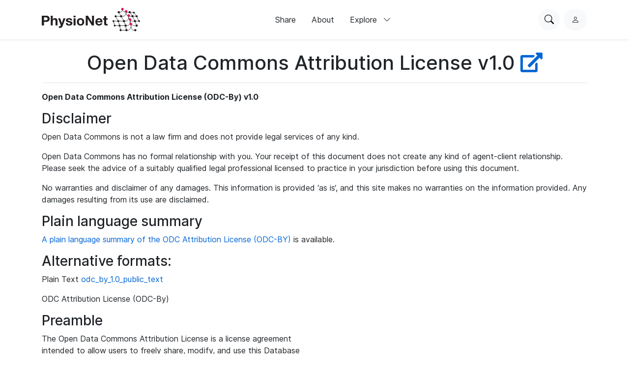

--- FILE ---
content_type: text/html; charset=utf-8
request_url: https://physionet.org/content/capslpdb/view-license/1.0.0/
body_size: 11203
content:
<!DOCTYPE html>

<html lang="en">
  <head>
    <meta charset="UTF-8">
    <title>
License for CAP Sleep Database v1.0.0
</title>
    
    
<link rel="stylesheet" type="text/css" href="/static/bootstrap/css/bootstrap.css"/>
<link rel="stylesheet" type="text/css" href="/static/font-awesome/css/all.css"/>
<link rel="stylesheet" type="text/css" href="/static/custom/css/physionet.css"/>
    
    
<script src="/static/jquery/jquery.min.js"></script>
<script src="/static/popper/popper.min.js"></script>
<script async src="https://www.googletagmanager.com/gtag/js?id=UA-87592301-7"></script>
<script>
  window.dataLayer = window.dataLayer || [];
  function gtag(){dataLayer.push(arguments);}
  gtag('js', new Date());

  gtag('config', 'UA-87592301-7');
</script>
    
    <link rel="shortcut icon" type="image/png" href="/static/favicon.ico"/>
    <meta name="viewport" content="width=device-width, initial-scale=1.0">
    <link rel="stylesheet" href="/static/bootstrap/bootstrap-icons/bootstrap-icons.css">
    <link rel="stylesheet" href="/static/fonts/inter-local.css">
    <link rel="stylesheet" type="text/css" href="/static/custom/css/style.css?v=2">
  </head>

  
  <body class="flexbody">
    




<div class="modern-ui nav-wrapper">
  <nav class="nav">
    <div class="container my-0 h-100 d-flex justify-content-between align-items-center">
      <button type="button" class="nav__hamburger circle-button mr-2"
              popovertarget="nav__hamburger_popup"
              title="Menu">
        <i class="nav__hamburger__list bi bi-list"></i>
        <i class="nav__hamburger__x bi bi-x"></i>
        <span class="visually-hidden">Menu</span>
      </button>
      <a href="/">
        
          <img src="/static/images/physionet-logo.svg" width="200px" alt="PhysioNet">
        
      </a>
      <div class="nav__links align-items-center">
        
          
            <a href="/about/publish/" class="nav-link">Share</a>
          
        
          
            <a href="/about/" class="nav-link">About</a>
          
        
          
        
          
        
          
        
          
        

        <div>
          <button type="button" class="nav-link nav-link--expandable"
                  popovertarget="nav__explore_popup">
            Explore <i class="bi bi-chevron-down ml-2"></i>
          </button>
          <dialog class="nav-link__popup" id="nav__explore_popup" popover
                  aria-label="Explore">
            <div class="nav-sublinks">
              
                <a class="nav-sublink" href="/about/database/">
                  <div class="nav-sublink__icon">
                    
                      <img src="/static/images/icons/data.png" alt="" height="32px">
                    
                  </div>
                  <div class="nav-sublink__text">
                    <span class="nav-sublink__title">Data</span>
                    <span class="nav-sublink__description">View datasets</span>
                  </div>
                </a>
              
                <a class="nav-sublink" href="/about/software/">
                  <div class="nav-sublink__icon">
                    
                      <img src="/static/images/icons/software.png" alt="" height="32px">
                    
                  </div>
                  <div class="nav-sublink__text">
                    <span class="nav-sublink__title">Software</span>
                    <span class="nav-sublink__description">View software</span>
                  </div>
                </a>
              
                <a class="nav-sublink" href="/about/challenge/">
                  <div class="nav-sublink__icon">
                    
                      <img src="/static/images/icons/challenges.png" alt="" height="32px">
                    
                  </div>
                  <div class="nav-sublink__text">
                    <span class="nav-sublink__title">Challenges</span>
                    <span class="nav-sublink__description">View challenges</span>
                  </div>
                </a>
              
                <a class="nav-sublink" href="/about/tutorial/">
                  <div class="nav-sublink__icon">
                    
                      <img src="/static/images/icons/tutorials.png" alt="" height="32px">
                    
                  </div>
                  <div class="nav-sublink__text">
                    <span class="nav-sublink__title">Tutorials</span>
                    <span class="nav-sublink__description">View tutorials</span>
                  </div>
                </a>
              
              </div>
          </dialog>
        </div>
      </div>
      <div class="nav__actions d-flex ml-md-4">
        <form action="/content/" class="mr-2">
          <div class="nav__search">
            <input type="text" name="topic" placeholder="Search for anything...">
            <div class="nav__search__actions">
              <button type="button" class="nav__search__close mr-2"
                      title="Cancel">
                <i class="bi bi-x"></i>
                <span class="visually-hidden">Cancel</span>
              </button>
              <button type="submit" class="circle-button">Search</button>
            </div>
          </div>
        </form>
        <button type="button" class="nav__search__open circle-button mr-md-2"
                title="Search PhysioNet">
          <i class="bi bi-search"></i>
          <span class="visually-hidden">Search PhysioNet</span>
        </button>
        
          <a class="nav__user" href="/login/"
             title="Log in">
            <i class="bi bi-person"></i>
            <span class="visually-hidden">Log in</span>
          </a>
        
      </div>
    </div>

    <dialog class="nav__mobile" id="nav__hamburger_popup" popover
            aria-label="Menu">
      
        
          <a href="/about/publish/" class="nav-link">Share</a>
        
      
        
          <a href="/about/" class="nav-link">About</a>
        
      
        
      
        
      
        
      
        
      
      <hr>
      <div class="nav-sublinks">
        
          <a class="nav-sublink" href="/about/database/">
            <div class="nav-sublink__icon">
              
                <img src="/static/images/icons/data.png" alt="" height="32px">
              
              </div>
            <div class="nav-sublink__text">
              <span class="nav-sublink__title">Data</span>
              <span class="nav-sublink__description">View datasets</span>
            </div>
          </a>
        
          <a class="nav-sublink" href="/about/software/">
            <div class="nav-sublink__icon">
              
                <img src="/static/images/icons/software.png" alt="" height="32px">
              
              </div>
            <div class="nav-sublink__text">
              <span class="nav-sublink__title">Software</span>
              <span class="nav-sublink__description">View software</span>
            </div>
          </a>
        
          <a class="nav-sublink" href="/about/challenge/">
            <div class="nav-sublink__icon">
              
                <img src="/static/images/icons/challenges.png" alt="" height="32px">
              
              </div>
            <div class="nav-sublink__text">
              <span class="nav-sublink__title">Challenges</span>
              <span class="nav-sublink__description">View challenges</span>
            </div>
          </a>
        
          <a class="nav-sublink" href="/about/tutorial/">
            <div class="nav-sublink__icon">
              
                <img src="/static/images/icons/tutorials.png" alt="" height="32px">
              
              </div>
            <div class="nav-sublink__text">
              <span class="nav-sublink__title">Tutorials</span>
              <span class="nav-sublink__description">View tutorials</span>
            </div>
          </a>
        
      </div>
    </dialog>
  </nav>
</div>

    <div class="nav-spacer"></div>

    <main>
<div class="container">
  <h1 class="text-center">Open Data Commons Attribution License v1.0 <a href="https://opendatacommons.org/licenses/by/index.html"><i class="fas fa-external-link-alt"></i></a></h1>
  <hr>
  <p><strong>Open Data Commons Attribution License (ODC-By) v1.0</strong></p>

<h3>Disclaimer</h3>

<p>Open Data Commons is not a law firm and does not provide legal services of any kind.</p>

<p>Open Data Commons has no formal relationship with you. Your receipt of this document does not create any kind of agent-client relationship. Please seek the advice of a suitably qualified legal professional licensed to practice in your jurisdiction before using this document.</p>

<p>No warranties and disclaimer of any damages. This information is provided &lsquo;as is&lsquo;, and this site makes no warranties on the information provided. Any damages resulting from its use are disclaimed.</p>

<h3>Plain language summary</h3>

<p><a href="https://www.opendatacommons.org/licenses/by/summary/index.html">A plain language summary of the ODC Attribution License (ODC-BY)</a> is available.</p>

<h3>Alternative formats:</h3>

<p>Plain Text <a href="https://www.opendatacommons.org/files/2018/02/odc_by_1.0_public_text.txt">odc_by_1.0_public_text</a></p>

<p>ODC Attribution License (ODC-By)</p>

<h3>Preamble</h3>

<p>The Open Data Commons Attribution License is a license agreement<br />
intended to allow users to freely share, modify, and use this Database<br />
subject only to the attribution requirements set out in Section 4.</p>

<p>Databases can contain a wide variety of types of content (images,<br />
audiovisual material, and sounds all in the same database, for example),<br />
and so this license only governs the rights over the Database, and not<br />
the contents of the Database individually. Licensors may therefore wish<br />
to use this license together with another license for the contents.</p>

<p>Sometimes the contents of a database, or the database itself, can be<br />
covered by other rights not addressed here (such as private contracts,<br />
trademark over the name, or privacy rights / data protection rights<br />
over information in the contents), and so you are advised that you may<br />
have to consult other documents or clear other rights before doing<br />
activities not covered by this License.</p>

<p>The Licensor (as defined below)</p>

<p>and</p>

<p>You (as defined below)</p>

<p>agree as follows:</p>

<h3>1.0 Definitions of Capitalised Words</h3>

<p>&ldquo;Collective Database&rdquo; &ndash; Means this Database in unmodified form as part<br />
of a collection of independent databases in themselves that together are<br />
assembled into a collective whole. A work that constitutes a Collective<br />
Database will not be considered a Derivative Database.</p>

<p>&ldquo;Convey&rdquo; &ndash; As a verb, means Using the Database, a Derivative Database,<br />
or the Database as part of a Collective Database in any way that enables<br />
a Person to make or receive copies of the Database or a Derivative<br />
Database. Conveying does not include interaction with a user through a<br />
computer network, or creating and Using a Produced Work, where no<br />
transfer of a copy of the Database or a Derivative Database occurs.</p>

<p>&ldquo;Contents&rdquo; &ndash; The contents of this Database, which includes the<br />
information, independent works, or other material collected into the<br />
Database. For example, the contents of the Database could be factual<br />
data or works such as images, audiovisual material, text, or sounds.</p>

<p>&ldquo;Database&rdquo; &ndash; A collection of material (the Contents) arranged in a<br />
systematic or methodical way and individually accessible by electronic<br />
or other means offered under the terms of this License.</p>

<p>&ldquo;Database Directive&rdquo; &ndash; Means Directive 96/9/EC of the European<br />
Parliament and of the Council of 11 March 1996 on the legal protection<br />
of databases, as amended or succeeded.</p>

<p>&ldquo;Database Right&rdquo; &ndash; Means rights resulting from the Chapter III (&ldquo;sui<br />
generis&rdquo;) rights in the Database Directive (as amended and as transposed<br />
by member states), which includes the Extraction and Re-utilisation of<br />
the whole or a Substantial part of the Contents, as well as any similar<br />
rights available in the relevant jurisdiction under Section 10.4.</p>

<p>&ldquo;Derivative Database&rdquo; &ndash; Means a database based upon the Database, and<br />
includes any translation, adaptation, arrangement, modification, or any<br />
other alteration of the Database or of a Substantial part of the<br />
Contents. This includes, but is not limited to, Extracting or<br />
Re-utilising the whole or a Substantial part of the Contents in a new<br />
Database.</p>

<p>&ldquo;Extraction&rdquo; &ndash; Means the permanent or temporary transfer of all or a<br />
Substantial part of the Contents to another medium by any means or in<br />
any form.</p>

<p>&ldquo;License&rdquo; &ndash; Means this license agreement and is both a license of rights<br />
such as copyright and Database Rights and an agreement in contract.</p>

<p>&ldquo;Licensor&rdquo; &ndash; Means the Person that offers the Database under the terms<br />
of this License.</p>

<p>&ldquo;Person&rdquo; &ndash; Means a natural or legal person or a body of persons<br />
corporate or incorporate.</p>

<p>&ldquo;Produced Work&rdquo; &ndash; a work (such as an image, audiovisual material, text,<br />
or sounds) resulting from using the whole or a Substantial part of the<br />
Contents (via a search or other query) from this Database, a Derivative<br />
Database, or this Database as part of a Collective Database.</p>

<p>&ldquo;Publicly&rdquo; &ndash; means to Persons other than You or under Your control by<br />
either more than 50% ownership or by the power to direct their<br />
activities (such as contracting with an independent consultant).</p>

<p>&ldquo;Re-utilisation&rdquo; &ndash; means any form of making available to the public all<br />
or a Substantial part of the Contents by the distribution of copies, by<br />
renting, by online or other forms of transmission.</p>

<p>&ldquo;Substantial&rdquo; &ndash; Means substantial in terms of quantity or quality or a<br />
combination of both. The repeated and systematic Extraction or<br />
Re-utilisation of insubstantial parts of the Contents may amount to the<br />
Extraction or Re-utilisation of a Substantial part of the Contents.</p>

<p>&ldquo;Use&rdquo; &ndash; As a verb, means doing any act that is restricted by copyright<br />
or Database Rights whether in the original medium or any other; and<br />
includes without limitation distributing, copying, publicly performing,<br />
publicly displaying, and preparing derivative works of the Database, as<br />
well as modifying the Database as may be technically necessary to use it<br />
in a different mode or format.</p>

<p>&ldquo;You&rdquo; &ndash; Means a Person exercising rights under this License who has not<br />
previously violated the terms of this License with respect to the<br />
Database, or who has received express permission from the Licensor to<br />
exercise rights under this License despite a previous violation.</p>

<p>Words in the singular include the plural and vice versa.</p>

<h3>2.0 What this License covers</h3>

<p>2.1. Legal effect of this document. This License is:</p>

<p>a. A license of applicable copyright and neighbouring rights;</p>

<p>b. A license of the Database Right; and</p>

<p>c. An agreement in contract between You and the Licensor.</p>

<p>2.2 Legal rights covered. This License covers the legal rights in the<br />
Database, including:</p>

<p>a. Copyright. Any copyright or neighbouring rights in the Database.<br />
The copyright licensed includes any individual elements of the<br />
Database, but does not cover the copyright over the Contents<br />
independent of this Database. See Section 2.4 for details. Copyright<br />
law varies between jurisdictions, but is likely to cover: the Database<br />
model or schema, which is the structure, arrangement, and organisation<br />
of the Database, and can also include the Database tables and table<br />
indexes; the data entry and output sheets; and the Field names of<br />
Contents stored in the Database;</p>

<p>b. Database Rights. Database Rights only extend to the Extraction and<br />
Re-utilisation of the whole or a Substantial part of the Contents.<br />
Database Rights can apply even when there is no copyright over the<br />
Database. Database Rights can also apply when the Contents are removed<br />
from the Database and are selected and arranged in a way that would<br />
not infringe any applicable copyright; and</p>

<p>c. Contract. This is an agreement between You and the Licensor for<br />
access to the Database. In return you agree to certain conditions of<br />
use on this access as outlined in this License.</p>

<p>2.3 Rights not covered.</p>

<p>a. This License does not apply to computer programs used in the making<br />
or operation of the Database;</p>

<p>b. This License does not cover any patents over the Contents or the<br />
Database; and</p>

<p>c. This License does not cover any trademarks associated with the<br />
Database.</p>

<p>2.4 Relationship to Contents in the Database. The individual items of<br />
the Contents contained in this Database may be covered by other rights,<br />
including copyright, patent, data protection, privacy, or personality<br />
rights, and this License does not cover any rights (other than Database<br />
Rights or in contract) in individual Contents contained in the Database.<br />
For example, if used on a Database of images (the Contents), this<br />
License would not apply to copyright over individual images, which could<br />
have their own separate licenses, or one single license covering all of<br />
the rights over the images.</p>

<h3>3.0 Rights granted</h3>

<p>3.1 Subject to the terms and conditions of this License, the Licensor<br />
grants to You a worldwide, royalty-free, non-exclusive, terminable (but<br />
only under Section 9) license to Use the Database for the duration of<br />
any applicable copyright and Database Rights. These rights explicitly<br />
include commercial use, and do not exclude any field of endeavour. To<br />
the extent possible in the relevant jurisdiction, these rights may be<br />
exercised in all media and formats whether now known or created in the<br />
future.</p>

<p>The rights granted cover, for example:</p>

<p>a. Extraction and Re-utilisation of the whole or a Substantial part of<br />
the Contents;</p>

<p>b. Creation of Derivative Databases;</p>

<p>c. Creation of Collective Databases;</p>

<p>d. Creation of temporary or permanent reproductions by any means and<br />
in any form, in whole or in part, including of any Derivative<br />
Databases or as a part of Collective Databases; and</p>

<p>e. Distribution, communication, display, lending, making available, or<br />
performance to the public by any means and in any form, in whole or in<br />
part, including of any Derivative Database or as a part of Collective<br />
Databases.</p>

<p>3.2 Compulsory license schemes. For the avoidance of doubt:</p>

<p>a. Non-waivable compulsory license schemes. In those jurisdictions in<br />
which the right to collect royalties through any statutory or<br />
compulsory licensing scheme cannot be waived, the Licensor reserves<br />
the exclusive right to collect such royalties for any exercise by You<br />
of the rights granted under this License;</p>

<p>b. Waivable compulsory license schemes. In those jurisdictions in<br />
which the right to collect royalties through any statutory or<br />
compulsory licensing scheme can be waived, the Licensor waives the<br />
exclusive right to collect such royalties for any exercise by You of<br />
the rights granted under this License; and,</p>

<p>c. Voluntary license schemes. The Licensor waives the right to collect<br />
royalties, whether individually or, in the event that the Licensor is<br />
a member of a collecting society that administers voluntary licensing<br />
schemes, via that society, from any exercise by You of the rights<br />
granted under this License.</p>

<p>3.3 The right to release the Database under different terms, or to stop<br />
distributing or making available the Database, is reserved. Note that<br />
this Database may be multiple-licensed, and so You may have the choice<br />
of using alternative licenses for this Database. Subject to Section<br />
10.4, all other rights not expressly granted by Licensor are reserved.</p>

<h3>4.0 Conditions of Use</h3>

<p>4.1 The rights granted in Section 3 above are expressly made subject to<br />
Your complying with the following conditions of use. These are important<br />
conditions of this License, and if You fail to follow them, You will be<br />
in material breach of its terms.</p>

<p>4.2 Notices. If You Publicly Convey this Database, any Derivative<br />
Database, or the Database as part of a Collective Database, then You<br />
must:</p>

<p>a. Do so only under the terms of this License;</p>

<p>b. Include a copy of this License or its Uniform Resource Identifier (URI)<br />
with the Database or Derivative Database, including both in the<br />
Database or Derivative Database and in any relevant documentation;</p>

<p>c. Keep intact any copyright or Database Right notices and notices<br />
that refer to this License; and</p>

<p>d. If it is not possible to put the required notices in a particular<br />
file due to its structure, then You must include the notices in a<br />
location (such as a relevant directory) where users would be likely to<br />
look for it.</p>

<p>4.3 Notice for using output (Contents). Creating and Using a Produced<br />
Work does not require the notice in Section 4.2. However, if you<br />
Publicly Use a Produced Work, You must include a notice associated with<br />
the Produced Work reasonably calculated to make any Person that uses,<br />
views, accesses, interacts with, or is otherwise exposed to the Produced<br />
Work aware that Content was obtained from the Database, Derivative<br />
Database, or the Database as part of a Collective Database, and that it<br />
is available under this License.</p>

<p>a. Example notice. The following text will satisfy notice under<br />
Section 4.3:</p>

<p>Contains information from DATABASE NAME which is made available under the ODC Attribution License.</p>

<p>DATABASE NAME should be replaced with the name of the Database and a<br />
hyperlink to the location of the Database. &ldquo;ODC Attribution License&rdquo;<br />
should contain a hyperlink to the URI of the text of this License. If<br />
hyperlinks are not possible, You should include the plain text of the<br />
required URI&rsquo;s with the above notice.</p>

<p>4.4 Licensing of others. You may not sublicense the Database. Each time<br />
You communicate the Database, the whole or Substantial part of the<br />
Contents, or any Derivative Database to anyone else in any way, the<br />
Licensor offers to the recipient a license to the Database on the same<br />
terms and conditions as this License. You are not responsible for<br />
enforcing compliance by third parties with this License, but You may<br />
enforce any rights that You have over a Derivative Database. You are<br />
solely responsible for any modifications of a Derivative Database made<br />
by You or another Person at Your direction. You may not impose any<br />
further restrictions on the exercise of the rights granted or affirmed<br />
under this License.</p>

<h3>5.0 Moral rights</h3>

<p>5.1 Moral rights. This section covers moral rights, including any rights<br />
to be identified as the author of the Database or to object to treatment<br />
that would otherwise prejudice the author&rsquo;s honour and reputation, or<br />
any other derogatory treatment:</p>

<p>a. For jurisdictions allowing waiver of moral rights, Licensor waives<br />
all moral rights that Licensor may have in the Database to the fullest<br />
extent possible by the law of the relevant jurisdiction under Section<br />
10.4;</p>

<p>b. If waiver of moral rights under Section 5.1 a in the relevant<br />
jurisdiction is not possible, Licensor agrees not to assert any moral<br />
rights over the Database and waives all claims in moral rights to the<br />
fullest extent possible by the law of the relevant jurisdiction under<br />
Section 10.4; and</p>

<p>c. For jurisdictions not allowing waiver or an agreement not to assert<br />
moral rights under Section 5.1 a and b, the author may retain their<br />
moral rights over certain aspects of the Database.</p>

<p>Please note that some jurisdictions do not allow for the waiver of moral<br />
rights, and so moral rights may still subsist over the Database in some<br />
jurisdictions.</p>

<h3>6.0 Fair dealing, Database exceptions, and other rights not affected</h3>

<p>6.1 This License does not affect any rights that You or anyone else may<br />
independently have under any applicable law to make any use of this<br />
Database, including without limitation:</p>

<p>a. Exceptions to the Database Right including: Extraction of Contents<br />
from non-electronic Databases for private purposes, Extraction for<br />
purposes of illustration for teaching or scientific research, and<br />
Extraction or Re-utilisation for public security or an administrative<br />
or judicial procedure.</p>

<p>b. Fair dealing, fair use, or any other legally recognised limitation<br />
or exception to infringement of copyright or other applicable laws.</p>

<p>6.2 This License does not affect any rights of lawful users to Extract<br />
and Re-utilise insubstantial parts of the Contents, evaluated<br />
quantitatively or qualitatively, for any purposes whatsoever, including<br />
creating a Derivative Database (subject to other rights over the<br />
Contents, see Section 2.4). The repeated and systematic Extraction or<br />
Re-utilisation of insubstantial parts of the Contents may however amount<br />
to the Extraction or Re-utilisation of a Substantial part of the<br />
Contents.</p>

<h3>7.0 Warranties and Disclaimer</h3>

<p>7.1 The Database is licensed by the Licensor &ldquo;as is&rdquo; and without any<br />
warranty of any kind, either express, implied, or arising by statute,<br />
custom, course of dealing, or trade usage. Licensor specifically<br />
disclaims any and all implied warranties or conditions of title,<br />
non-infringement, accuracy or completeness, the presence or absence of<br />
errors, fitness for a particular purpose, merchantability, or otherwise.<br />
Some jurisdictions do not allow the exclusion of implied warranties, so<br />
this exclusion may not apply to You.</p>

<h3>8.0 Limitation of liability</h3>

<p>8.1 Subject to any liability that may not be excluded or limited by law,<br />
the Licensor is not liable for, and expressly excludes, all liability<br />
for loss or damage however and whenever caused to anyone by any use<br />
under this License, whether by You or by anyone else, and whether caused<br />
by any fault on the part of the Licensor or not. This exclusion of<br />
liability includes, but is not limited to, any special, incidental,<br />
consequential, punitive, or exemplary damages such as loss of revenue,<br />
data, anticipated profits, and lost business. This exclusion applies<br />
even if the Licensor has been advised of the possibility of such<br />
damages.</p>

<p>8.2 If liability may not be excluded by law, it is limited to actual and<br />
direct financial loss to the extent it is caused by proved negligence on<br />
the part of the Licensor.</p>

<h3>9.0 Termination of Your rights under this License</h3>

<p>9.1 Any breach by You of the terms and conditions of this License<br />
automatically terminates this License with immediate effect and without<br />
notice to You. For the avoidance of doubt, Persons who have received the<br />
Database, the whole or a Substantial part of the Contents, Derivative<br />
Databases, or the Database as part of a Collective Database from You<br />
under this License will not have their licenses terminated provided<br />
their use is in full compliance with this License or a license granted<br />
under Section 4.8 of this License. Sections 1, 2, 7, 8, 9 and 10 will<br />
survive any termination of this License.</p>

<p>9.2 If You are not in breach of the terms of this License, the Licensor<br />
will not terminate Your rights under it.</p>

<p>9.3 Unless terminated under Section 9.1, this License is granted to You<br />
for the duration of applicable rights in the Database.</p>

<p>9.4 Reinstatement of rights. If you cease any breach of the terms and<br />
conditions of this License, then your full rights under this License<br />
will be reinstated:</p>

<p>a. Provisionally and subject to permanent termination until the 60th<br />
day after cessation of breach;</p>

<p>b. Permanently on the 60th day after cessation of breach unless<br />
otherwise reasonably notified by the Licensor; or</p>

<p>c. Permanently if reasonably notified by the Licensor of the<br />
violation, this is the first time You have received notice of<br />
violation of this License from the Licensor, and You cure the<br />
violation prior to 30 days after your receipt of the notice.</p>

<p>9.5 Notwithstanding the above, Licensor reserves the right to release<br />
the Database under different license terms or to stop distributing or<br />
making available the Database. Releasing the Database under different<br />
license terms or stopping the distribution of the Database will not<br />
withdraw this License (or any other license that has been, or is<br />
required to be, granted under the terms of this License), and this<br />
License will continue in full force and effect unless terminated as<br />
stated above.</p>

<h3>10.0 General</h3>

<p>10.1 If any provision of this License is held to be invalid or<br />
unenforceable, that must not affect the validity or enforceability of<br />
the remainder of the terms and conditions of this License and each<br />
remaining provision of this License shall be valid and enforced to the<br />
fullest extent permitted by law.</p>

<p>10.2 This License is the entire agreement between the parties with<br />
respect to the rights granted here over the Database. It replaces any<br />
earlier understandings, agreements or representations with respect to<br />
the Database.</p>

<p>10.3 If You are in breach of the terms of this License, You will not be<br />
entitled to rely on the terms of this License or to complain of any<br />
breach by the Licensor.</p>

<p>10.4 Choice of law. This License takes effect in and will be governed by<br />
the laws of the relevant jurisdiction in which the License terms are<br />
sought to be enforced. If the standard suite of rights granted under<br />
applicable copyright law and Database Rights in the relevant<br />
jurisdiction includes additional rights not granted under this License,<br />
these additional rights are granted in this License in order to meet the<br />
terms of this License.</p>
  <hr>
  <p><a href="/content/capslpdb/1.0.0/">Back to CAP Sleep Database v1.0.0</a></p>
</div>
</main>

    
<link rel="stylesheet" type="text/css" href="/static/custom/css/footer.css"/>

<div class="modern-ui">
  <footer class="footer w-100 secondary-bg py-5">
    <div class="container my-0 py-0 py-md-5">
      
        <img src="/static/images/physionet-logo-white.svg" width="180px" alt="PhysioNet" class="pb-2" />
      
      <div class="footer__columns light-text">
        <div>
          
            <p class="dark-light-text mb-2">Maintained by the MIT Laboratory for Computational Physiology</p>
          
          
            <p class="dark-light-text mb-2">Supported by the National Institute of Biomedical Imaging and Bioengineering (NIBIB), National Heart Lung and Blood Institute (NHLBI), and NIH Office of the Director under NIH grant numbers U24EB037545 and R01EB030362</p>
          
        </div>
        <div class="d-flex flex-column pl-0 pl-md-5 pt-4 pt-md-0">
          <h2 class="text-white font-weight-bold">Navigation</h2>
          <a href="/content" class="pb-3 dark-light-text">Discover Data</a>
          <a href="/about/publish" class="pb-3 dark-light-text">Share Data</a>
          <a href="/about" class="pb-3 dark-light-text">About</a>
          <a href="/news" class="pb-3 dark-light-text">News</a>
        </div>
        <div class="d-flex flex-column pt-4 pt-md-0">
          <h2 class="text-white font-weight-bold">Explore</h2>
          
            <a href="/about/database/" class="pb-3 dark-light-text">Data</a>
          
            <a href="/about/software/" class="pb-3 dark-light-text">Software</a>
          
            <a href="/about/challenge/" class="pb-3 dark-light-text">Challenges</a>
          
            <a href="/about/tutorial/" class="pb-3 dark-light-text">Tutorials</a>
          
        </div>
        <!-- <div class="d-flex flex-column flex-grow">
          <h2 class="text-white font-weight-bold">Subscribe to our Newsletter</h2>
          <input type="email" class="form-control mb-2" placeholder="Your email">
          <button type="button" class="primary-button">Subscribe Now</button>
        </div> -->
      </div>
      <hr >
      <div class="d-flex flex-column align-items-center justify-content-between flex-md-row">
        <div class="d-flex pt-2 pt-md-0">
          
            <a class="mr-3" href="https://github.com/MIT-LCP/physionet-build/"><img src="/static/images/icons/github.png" height="18px"></a>
          
          
          
            <a class="mr-3" href="http://linkedin.com/company/physionet"><img src="/static/images/icons/linkedin.png" height="18px"></a>
          
          
        </div>
        <div class="pt-4 pt-md-0">
          
          
          
             <a class="dark-light-text" href="https://accessibility.mit.edu/">Accessibility</a>
          
        </div>
      </div>
    </div>
  </footer>
</div>


    
<script src="/static/bootstrap/js/bootstrap.min.js"></script>
<script src="/static/bootstrap/js/ie10-viewport-bug-workaround.js"></script>
<script src="/static/custom/js/navbar.js"></script>

    
    
  </body>
  
</html>
